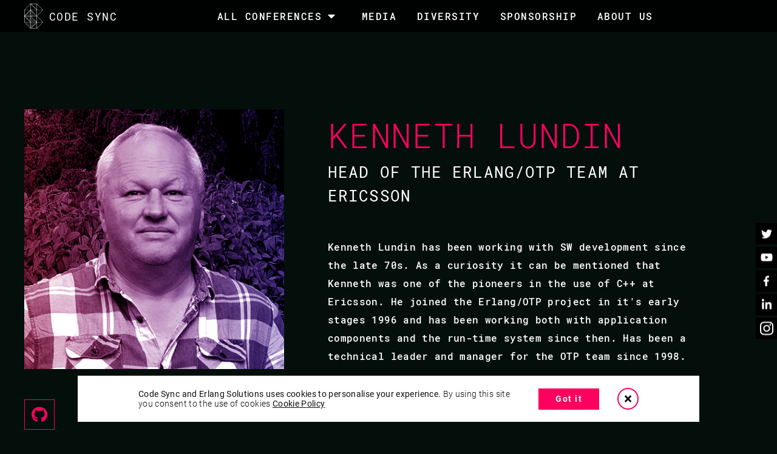

--- FILE ---
content_type: text/html; charset=UTF-8
request_url: https://codesync.global/speaker/kenneth-lundin/
body_size: 13038
content:
<!DOCTYPE html>
<html lang="en" xmlns="http://www.w3.org/1999/xhtml" xmlns:og="http://opengraphprotocol.org/schema/" xmlns:fb="http://www.facebook.com/2008/fbml">
<head >
    <meta name="theme-color" content="#ff005f"/>
    <title>Kenneth Lundin</title>
    <meta name="keywords" content="Conference" />
<meta name="description" content="Head of the Erlang/OTP Team at Ericsson" />
<meta name="robots" content="index, follow" />
<meta property="og:site_name" content="Code Sync" />
<meta property="og:description" content="Head of the Erlang/OTP Team at Ericsson" />
<meta property="og:title" content="Kenneth Lundin" />
<meta property="og:type" content="person" />
<meta http-equiv="Content-Type" content="text/html; charset=utf-8" />
<meta http-equiv="X-Ua-Compatible" content="IE=IE=edge,chrome=1" />
<meta charset="UTF-8" />

    
    
    
    <meta property="og:ttl" content="777600">
    <link rel="manifest" href="/manifest.json"/>
    <meta name="viewport" content="width=device-width, initial-scale=1.0"><link rel="stylesheet" href="/assets/global.73570f4b.css"><link rel="icon" type="image/png" href="/assets/img/favicon.93e85b1c.png"/>
        <
    <link rel="canonical"
          href="http://codesync.global/speaker/kenneth-lundin/"/>
    <meta name="robots"
          content="index, follow"/>
    <meta name="google-site-verification" content="0ADqSE0jcVWTzdaYNiMgTNIuSUUz9by-7zw49rRHOEY"/>
    <script src="https://www.recaptcha.net/recaptcha/api.js" async="async" defer="defer"></script>
    <!-- Google Tag Manager -->
    <script>
        (function (w, d, s, l, i) {
            w[l] = w[l] || [];
            w[l].push({'gtm.start': new Date().getTime(), event: 'gtm.js'});
            var f = d.getElementsByTagName(s)[0],
                j = d.createElement(s),
                dl = l != 'dataLayer' ? '&l=' + l : '';
            j.async = true;
            j.src = 'https://www.googletagmanager.com/gtm.js?id=' + i + dl;
            f.parentNode.insertBefore(j, f);
        })(window, document, 'script', 'dataLayer', 'GTM-WGN5WRJ');
    </script>
    <!-- End Google Tag Manager -->
    <!-- Global site tag (gtag.js) - Google Analytics -->
    <script async="async" src="https://www.googletagmanager.com/gtag/js?id=UA-69493616-5"></script>
    <script>
        if (document.cookie.cookie_status == "deny") {
            window['ga-disable-UA-69493616-5'] = true;
        } else {
            window.dataLayer = window.dataLayer || [];

            function gtag() {
                dataLayer.push(arguments);
            }

            gtag('js', new Date());

            gtag('config', 'UA-69493616-5');
        }
    </script>
    <!-- End Global site tag (gtag.js) - Google Analytics -->
    <script src="https://www.eventbrite.com/static/widgets/eb_widgets.js"></script>
    
</head>
<body>
    <script type="application/ld+json">
    {
      "@context": "http://schema.org",
      "@type": "Person",
      "image": "http://codesync.global/uploads/media/speakers/0001/02/02c5205a7baeab17b4ab7a9bc6df2c77460e4702.png",
      "jobTitle": "Head of the Erlang/OTP Team at Ericsson",
      "name": "Kenneth Lundin",
    }


    </script>
<!-- Google Tag Manager (noscript) -->
<noscript>
    <iframe src="https://www.googletagmanager.com/ns.html?id=GTM-WGN5WRJ" height="0" width="0"
            style="display:none;visibility:hidden"></iframe>
</noscript>
<!-- End Google Tag Manager (noscript) -->
<header class="header calculate-offset">
    <div class="container">
        <div class="logo">
            <a href="/">
                <svg xmlns="http://www.w3.org/2000/svg" width="30.861" height="41" viewBox="0 0 30.861 41">
                    <defs><style>.svg-a{fill:#fff;}</style></defs>
                    <path class="svg-a" d="M11.537,38.01a.253.253,0,1,1-.253-.253h0a.253.253,0,0,1,.253.253Zm.668-1.175a.253.253,0,1,0,.253.253h0a.253.253,0,0,0-.253-.253Zm.922-.922a.253.253,0,1,0,.253.254h0A.253.253,0,0,0,13.128,35.913Zm.921-.922a.253.253,0,1,0,.253.254h0A.253.253,0,0,0,14.049,34.992Zm.922-.922a.253.253,0,1,0,.253.254h0a.253.253,0,0,0-.253-.253Zm.922-.922a.253.253,0,1,0,.253.254h0a.253.253,0,0,0-.253-.253Zm.922-.922a.253.253,0,1,0,.253.254h0a.254.254,0,0,0-.253-.253Zm.922-.922a.253.253,0,1,0,.253.254h0A.253.253,0,0,0,17.736,31.3Zm-6.452,4.61a.253.253,0,1,0,.253.254h0A.253.253,0,0,0,11.284,35.915Zm.922-.922a.253.253,0,1,0,.253.254h0a.253.253,0,0,0-.253-.253Zm.922-.922a.253.253,0,1,0,.253.254h0A.253.253,0,0,0,13.128,34.071Zm.921-.922a.253.253,0,1,0,.253.254h0A.253.253,0,0,0,14.049,33.15Zm.922-.922a.253.253,0,1,0,.253.254h0a.253.253,0,0,0-.253-.253Zm.922-.922a.253.253,0,1,0,.253.254h0a.254.254,0,0,0-.253-.253ZM11.284,34.07a.253.253,0,1,0,.253.254h0A.253.253,0,0,0,11.284,34.07Zm.922-.922a.253.253,0,1,0,.253.254h0a.253.253,0,0,0-.253-.253Zm.922-.922a.253.253,0,1,0,.253.254h0A.253.253,0,0,0,13.128,32.227Zm.921-.922a.253.253,0,1,0,.253.254h0A.253.253,0,0,0,14.049,31.306Zm-2.765.92a.253.253,0,1,0,.253.254h0a.253.253,0,0,0-.253-.253Zm.922-.921a.253.253,0,1,0,.253.254h0A.253.253,0,0,0,12.205,31.3Zm-9.216.509a.253.253,0,1,0-.254-.253.253.253,0,0,0,.254.253Zm.922.922a.253.253,0,1,0-.254-.253.253.253,0,0,0,.254.253Zm.922.415a.253.253,0,1,0,.253.253.253.253,0,0,0-.253-.253h0Zm.922.922a.253.253,0,1,0,.253.253.253.253,0,0,0-.253-.253h0Zm.922.922a.253.253,0,1,0,.253.253.253.253,0,0,0-.253-.253h0Zm.922.922a.253.253,0,1,0,.253.253h0a.253.253,0,0,0-.253-.254h0Zm.922.922a.253.253,0,1,0,.253.254h0a.253.253,0,0,0-.253-.253h0Zm.922.922a.253.253,0,1,0,.253.254h0a.253.253,0,0,0-.253-.253ZM4.832,31.814a.253.253,0,1,0-.254-.253.253.253,0,0,0,.254.253Zm.921.921a.253.253,0,1,0-.254-.253.253.253,0,0,0,.254.253Zm.922.922a.253.253,0,1,0-.254-.253.253.253,0,0,0,.254.253Zm.922.922a.253.253,0,1,0-.254-.253.253.253,0,0,0,.254.253Zm.922.922a.253.253,0,1,0-.254-.253.253.253,0,0,0,.254.253Zm.922.922a.253.253,0,1,0-.254-.253.253.253,0,0,0,.254.253ZM6.676,31.813a.253.253,0,1,0-.254-.253.253.253,0,0,0,.254.253Zm.922.922a.253.253,0,1,0-.254-.253.253.253,0,0,0,.254.253Zm.922.922a.253.253,0,1,0-.254-.253.253.253,0,0,0,.254.253Zm.922.922a.253.253,0,1,0-.254-.253.253.253,0,0,0,.254.253Zm-.92-2.765a.253.253,0,1,0-.254-.253.253.253,0,0,0,.254.253Zm.922.922a.253.253,0,1,0-.254-.253.253.253,0,0,0,.254.253ZM2.99,21.675a.253.253,0,1,0-.254-.253.253.253,0,0,0,.254.253Zm.922.922a.253.253,0,1,0-.254-.253.253.253,0,0,0,.254.253h0Zm.922.415a.253.253,0,1,0,.253.253.253.253,0,0,0-.253-.253h0Zm.922.922a.253.253,0,1,0,.253.253.253.253,0,0,0-.253-.253h0Zm.922.922a.253.253,0,1,0,.253.253.253.253,0,0,0-.253-.253h0Zm.922.922a.253.253,0,1,0,.253.254h0a.253.253,0,0,0-.253-.253Zm.922.922a.253.253,0,1,0,.253.253h0A.253.253,0,0,0,8.52,26.7h0Zm.922.922a.253.253,0,1,0,.253.253.253.253,0,0,0-.253-.253h0Zm-4.61-5.945a.253.253,0,1,0-.254-.253.253.253,0,0,0,.254.253Zm.922.922a.253.253,0,1,0-.254-.253.253.253,0,0,0,.254.253Zm.922.922a.253.253,0,1,0-.254-.253.253.253,0,0,0,.254.253Zm.922.922a.253.253,0,1,0-.254-.253.253.253,0,0,0,.254.253Zm.922.922a.253.253,0,1,0-.254-.253.253.253,0,0,0,.254.253Zm.922.922a.253.253,0,1,0-.254-.254.253.253,0,0,0,.254.254h0ZM6.676,21.675a.253.253,0,1,0-.254-.253.253.253,0,0,0,.254.253ZM7.6,22.6a.253.253,0,1,0-.254-.253A.253.253,0,0,0,7.6,22.6Zm.922.922a.253.253,0,1,0-.254-.253.253.253,0,0,0,.254.253Zm.922.922a.253.253,0,1,0-.254-.253.253.253,0,0,0,.254.253Zm-.92-2.765a.253.253,0,1,0-.254-.253.253.253,0,0,0,.254.253Zm.922.922a.253.253,0,1,0-.254-.253.253.253,0,0,0,.254.253Zm0-9.723a.253.253,0,1,0,.253.254.253.253,0,0,0-.253-.254h0Zm-.922.922a.253.253,0,1,0,.253.254.253.253,0,0,0-.253-.254Zm-.922.922a.253.253,0,1,0,.253.254.253.253,0,0,0-.253-.254h0Zm-.922.922a.253.253,0,1,0,.253.254h0a.253.253,0,0,0-.253-.254h0Zm-.922.921a.253.253,0,1,0,.253.254h0a.253.253,0,0,0-.253-.254Zm-.922.922a.253.253,0,1,0,.253.254h0a.253.253,0,0,0-.253-.254ZM3.91,18.4a.253.253,0,1,0,.253.254h0a.253.253,0,0,0-.253-.254Zm-.922.922a.253.253,0,1,0,.253.254h0a.253.253,0,0,0-.253-.254h0ZM9.44,14.716a.253.253,0,1,0,.253.254h0a.253.253,0,0,0-.253-.254h0Zm-.922.922a.253.253,0,1,0,.253.254.253.253,0,0,0-.253-.254Zm-.922.922a.253.253,0,1,0,.253.254.253.253,0,0,0-.253-.254Zm-.922.922a.253.253,0,1,0,.253.254h0a.253.253,0,0,0-.253-.254h0Zm-.922.921a.253.253,0,1,0,.253.254h0a.253.253,0,0,0-.253-.254Zm-.922.922a.253.253,0,1,0,.253.254h0a.253.253,0,0,0-.253-.254ZM9.44,16.56a.253.253,0,1,0,.253.254h0a.253.253,0,0,0-.253-.254Zm-.922.922a.253.253,0,1,0,.253.254.253.253,0,0,0-.253-.254h0ZM7.6,18.4a.253.253,0,1,0,.253.254A.253.253,0,0,0,7.6,18.4h0Zm-.922.921a.253.253,0,1,0,.253.254h0a.253.253,0,0,0-.253-.254ZM9.44,18.4a.253.253,0,1,0,.253.254h0A.253.253,0,0,0,9.44,18.4Zm-.922.922a.253.253,0,1,0,.253.254.253.253,0,0,0-.253-.254h0Zm9.216.505a.253.253,0,1,0-.253-.253.253.253,0,0,0,.253.253Zm-.922-.922a.253.253,0,1,0-.253-.254h0a.253.253,0,0,0,.253.253Zm-.922-.922a.253.253,0,1,0-.253-.253.253.253,0,0,0,.253.253Zm-.922-.922a.253.253,0,1,0-.253-.254h0a.253.253,0,0,0,.253.254h0Zm-.922-.922a.253.253,0,1,0-.253-.253.253.253,0,0,0,.253.253h0Zm-.922-.922a.253.253,0,1,0-.253-.253.253.253,0,0,0,.253.253h0ZM12.2,14.3a.253.253,0,1,0-.253-.254.253.253,0,0,0,.253.254h0Zm-.922-.922a.253.253,0,1,0-.253-.253.253.253,0,0,0,.253.253Zm4.609,5.945a.253.253,0,1,0,.254.253.253.253,0,0,0-.254-.253ZM14.97,18.4a.253.253,0,1,0,.254.253.253.253,0,0,0-.254-.253h0Zm-.922-.922a.253.253,0,1,0,.254.253.253.253,0,0,0-.254-.253Zm-.922-.922a.253.253,0,1,0,.254.253.253.253,0,0,0-.254-.253h0Zm-.922-.922a.253.253,0,1,0,.254.253.253.253,0,0,0-.254-.253Zm-.922-.922a.253.253,0,1,0,.254.253.253.253,0,0,0-.254-.253Zm2.764,4.608a.253.253,0,1,0,.254.253.253.253,0,0,0-.254-.253Zm-.922-.922a.253.253,0,1,0,.254.253.253.253,0,0,0-.254-.253Zm-.922-.922a.253.253,0,1,0,.254.253.253.253,0,0,0-.254-.253Zm-.922-.922a.253.253,0,1,0,.254.253.253.253,0,0,0-.254-.253h0Zm.92,3.272a.253.253,0,1,0-.253-.253.253.253,0,0,0,.253.253h0Zm-.922-.922a.253.253,0,1,0-.253-.253.253.253,0,0,0,.253.253h0Zm6.452,11.06a.253.253,0,1,0-.253-.254h0a.253.253,0,0,0,.253.253Zm-.922-.922a.253.253,0,1,0-.253-.254h0a.253.253,0,0,0,.253.253Zm-.922-.922a.253.253,0,1,0-.253-.254h0a.253.253,0,0,0,.253.253Zm-.922-.922a.253.253,0,1,0-.253-.253.253.253,0,0,0,.253.253h0Zm-.922-.922a.253.253,0,1,0-.253-.254.253.253,0,0,0,.253.254h0Zm-.922-.922a.253.253,0,1,0-.253-.253.253.253,0,0,0,.253.253h0ZM12.2,24.44a.253.253,0,1,0-.253-.253.253.253,0,0,0,.253.253h0Zm-.922-.922a.253.253,0,1,0-.253-.253.253.253,0,0,0,.253.253h0Zm4.61,5.945a.253.253,0,1,0,.254.253.253.253,0,0,0-.254-.253Zm-.922-.922a.253.253,0,1,0,.254.253.253.253,0,0,0-.254-.253Zm-.922-.922a.253.253,0,1,0,.254.253.253.253,0,0,0-.254-.253Zm-.922-.922a.253.253,0,1,0,.254.253.253.253,0,0,0-.254-.253h0Zm-.922-.922a.253.253,0,1,0,.254.253h0a.253.253,0,0,0-.254-.253Zm-.922-.922a.253.253,0,1,0,.254.253.253.253,0,0,0-.254-.253Zm2.764,4.608a.253.253,0,1,0,.254.253.253.253,0,0,0-.254-.253Zm-.922-.922a.253.253,0,1,0,.254.253.253.253,0,0,0-.254-.253Zm-.922-.922a.253.253,0,1,0,.254.253.253.253,0,0,0-.254-.253Zm-.922-.922a.253.253,0,1,0,.254.253.253.253,0,0,0-.254-.253Zm.92,3.272a.253.253,0,1,0-.253-.254h0a.253.253,0,0,0,.253.254h0Zm-.922-.922a.253.253,0,1,0-.253-.254h0a.253.253,0,0,0,.253.254h0ZM30.8,10.519l-9.98,9.98,9.98,9.98,0,0a.224.224,0,0,1,.035.047l0,.007.007.015.005.02a.216.216,0,0,1,.008.033.31.31,0,0,1,0,.064.213.213,0,0,1-.008.033l-.005.02-.007.015,0,.007a.224.224,0,0,1-.035.047l0,0L20.659,40.934a.225.225,0,0,1-.035.029l-.005,0a.216.216,0,0,1-.034.018l-.008,0-.033.01H20.53L20.5,41H10.362a.227.227,0,0,1-.041,0h-.006a.22.22,0,0,1-.035-.011h-.006l-.024-.012-.006,0-.022-.016,0,0-.013-.012,0,0L.066,30.8a.225.225,0,0,1-.036-.048l-.006-.012A.22.22,0,0,1,0,30.682v0a.224.224,0,0,1,0-.041V10.361a.223.223,0,0,1,0-.034l0-.014a.222.222,0,0,1,.017-.048l.009-.016a.224.224,0,0,1,.03-.04l0-.005L10.2.065l0,0,0,0,.006-.006L10.234.04l.006,0,.015-.009.005,0h0l.008,0,.008,0,.006,0,.03-.009.009,0,.013,0H20.5a.226.226,0,0,1,.039,0h.007A.22.22,0,0,1,20.6.023l.016.008a.223.223,0,0,1,.04.03l.006,0L30.8,10.2l0,0a.222.222,0,0,1,.035.047l0,.008.007.015c0,.007,0,.014.005.02a.2.2,0,0,1,0,.13.2.2,0,0,1-.005.02l-.007.015,0,.008a.222.222,0,0,1-.035.047ZM20.277,31.178,15.59,35.865,10.9,40.553h9.375Zm-4.037,3.4,3.721-3.721H10.586v9.375ZM.764,20.276h9.375V10.9Zm9.375.447H.763L10.138,30.1Zm9.822,9.691-9.375-9.375v9.375ZM9.822,10.585H.447V19.96ZM20.277,20.723H10.9L20.277,30.1Zm-.317-.447L10.585,10.9v9.375ZM10.585,10.137H19.96L10.585.762ZM.447,30.414H9.822L.447,21.04ZM20.277,19.96V10.584H10.9Zm.447-9.823H30.1L20.724.762ZM20.277.446H10.9l9.375,9.375ZM.763,10.137h9.375V.762Zm9.375,20.724H.763l9.375,9.375Zm19.961,0H20.724v9.375Zm0-.447-9.375-9.375v9.375Zm0-19.83H20.724V19.96Z"></path>
                </svg>
                CODE SYNC
            </a>
        </div>
        <nav class="nav color--main">
            <ul class="main-links">
                <li>
                    <div>
                      <a href="/conferences/">All Conferences</a>
                      <svg aria-hidden="true" data-prefix="fas" data-icon="caret-down" class="svg-inline--fa fa-caret-down fa-w-10" xmlns="http://www.w3.org/2000/svg" viewBox="0 0 320 512"><path fill="currentColor" d="M31.3 192h257.3c17.8 0 26.7 21.5 14.1 34.1L174.1 354.8c-7.8 7.8-20.5 7.8-28.3 0L17.2 226.1C4.6 213.5 13.5 192 31.3 192z"/></svg>
                    </div>
                    <ul class="submenu">
                                          </ul>
                </li>
                <li><a href="/media/">MEDIA</a></li>
                                                <li><a href="/opportunity-scheme/">DIVERSITY</a></li>
                                <li><a href="/sponsorship/">SPONSORSHIP</a></li>
                <li><a href="/about-us/">About Us</a></li>
                                </li>
            </ul>
        </nav>
        <div class="hamburger">
            <span></span>
            <span></span>
            <span></span>
        </div>
    </div>
</header>
<ul class="social-sidebar color--main">
            <li>
            <a title="Twitter Social Link" href="https://twitter.com/CodeSyncGlobal" target="_blank"
               rel="noindex nofollow noopener noreferrer">
                <svg aria-hidden="true" data-prefix="fab" data-icon="twitter" class="svg-inline--fa fa-twitter fa-w-16"
                     xmlns="http://www.w3.org/2000/svg" viewBox="0 0 512 512">
                    <path fill="currentColor"
                          d="M459.37 151.716c.325 4.548.325 9.097.325 13.645 0 138.72-105.583 298.558-298.558 298.558-59.452 0-114.68-17.219-161.137-47.106 8.447.974 16.568 1.299 25.34 1.299 49.055 0 94.213-16.568 130.274-44.832-46.132-.975-84.792-31.188-98.112-72.772 6.498.974 12.995 1.624 19.818 1.624 9.421 0 18.843-1.3 27.614-3.573-48.081-9.747-84.143-51.98-84.143-102.985v-1.299c13.969 7.797 30.214 12.67 47.431 13.319-28.264-18.843-46.781-51.005-46.781-87.391 0-19.492 5.197-37.36 14.294-52.954 51.655 63.675 129.3 105.258 216.365 109.807-1.624-7.797-2.599-15.918-2.599-24.04 0-57.828 46.782-104.934 104.934-104.934 30.213 0 57.502 12.67 76.67 33.137 23.715-4.548 46.456-13.32 66.599-25.34-7.798 24.366-24.366 44.833-46.132 57.827 21.117-2.273 41.584-8.122 60.426-16.243-14.292 20.791-32.161 39.308-52.628 54.253z"/>
                </svg>
            </a>
        </li>
        <li>
        <a title="YouTube Social Link" href="https://www.youtube.com/c/code-sync" target="_blank"
           rel="noindex nofollow noopener noreferrer">
            <svg aria-hidden="true" data-prefix="fab" data-icon="youtube" class="svg-inline--fa fa-youtube fa-w-18"
                 xmlns="http://www.w3.org/2000/svg" viewBox="0 0 576 512">
                <path fill="currentColor"
                      d="M549.655 124.083c-6.281-23.65-24.787-42.276-48.284-48.597C458.781 64 288 64 288 64S117.22 64 74.629 75.486c-23.497 6.322-42.003 24.947-48.284 48.597-11.412 42.867-11.412 132.305-11.412 132.305s0 89.438 11.412 132.305c6.281 23.65 24.787 41.5 48.284 47.821C117.22 448 288 448 288 448s170.78 0 213.371-11.486c23.497-6.321 42.003-24.171 48.284-47.821 11.412-42.867 11.412-132.305 11.412-132.305s0-89.438-11.412-132.305zm-317.51 213.508V175.185l142.739 81.205-142.739 81.201z"/>
            </svg>
        </a>
    </li>
    <li>
        <a title="Facebook Social Link" href="https://www.facebook.com/groups/CodeSyncIO/" target="_blank"
           rel="noindex nofollow noopener noreferrer">
            <svg aria-hidden="true" data-prefix="fab" data-icon="facebook-f" class="svg-inline--fa fa-facebook-f fa-w-9"
                 xmlns="http://www.w3.org/2000/svg" viewBox="0 0 264 512">
                <path fill="currentColor"
                      d="M76.7 512V283H0v-91h76.7v-71.7C76.7 42.4 124.3 0 193.8 0c33.3 0 61.9 2.5 70.2 3.6V85h-48.2c-37.8 0-45.1 18-45.1 44.3V192H256l-11.7 91h-73.6v229"/>
            </svg>
        </a>
    </li>
    <li>
        <a title="Linkedin Social Link" href="https://www.linkedin.com/company/code-sync/" target="_blank"
           rel="noindex nofollow noopener noreferrer">
            <svg aria-hidden="true" data-prefix="fab" data-icon="linkedin-in"
                 class="svg-inline--fa fa-linkedin-in fa-w-14" xmlns="http://www.w3.org/2000/svg" viewBox="0 0 448 512">
                <path fill="currentColor"
                      d="M100.3 448H7.4V148.9h92.9V448zM53.8 108.1C24.1 108.1 0 83.5 0 53.8S24.1 0 53.8 0s53.8 24.1 53.8 53.8-24.1 54.3-53.8 54.3zM448 448h-92.7V302.4c0-34.7-.7-79.2-48.3-79.2-48.3 0-55.7 37.7-55.7 76.7V448h-92.8V148.9h89.1v40.8h1.3c12.4-23.5 42.7-48.3 87.9-48.3 94 0 111.3 61.9 111.3 142.3V448h-.1z"/>
            </svg>
        </a>
    </li>
    <li>
        <a title="Instagram Social Link" href="https://www.instagram.com/codesyncglobal/" target="_blank"
           rel="noindex nofollow noopener noreferrer">
            <svg aria-hidden="true" focusable="false" data-prefix="fab" data-icon="instagram"
                 class="svg-inline--fa fa-instagram fa-w-12" role="img" xmlns="http://www.w3.org/2000/svg"
                 viewBox="0 0 448 512">
                <path fill="currentColor"
                      d="M224.1 141c-63.6 0-114.9 51.3-114.9 114.9s51.3 114.9 114.9 114.9S339 319.5 339 255.9 287.7 141 224.1 141zm0 189.6c-41.1 0-74.7-33.5-74.7-74.7s33.5-74.7 74.7-74.7 74.7 33.5 74.7 74.7-33.6 74.7-74.7 74.7zm146.4-194.3c0 14.9-12 26.8-26.8 26.8-14.9 0-26.8-12-26.8-26.8s12-26.8 26.8-26.8 26.8 12 26.8 26.8zm76.1 27.2c-1.7-35.9-9.9-67.7-36.2-93.9-26.2-26.2-58-34.4-93.9-36.2-37-2.1-147.9-2.1-184.9 0-35.8 1.7-67.6 9.9-93.9 36.1s-34.4 58-36.2 93.9c-2.1 37-2.1 147.9 0 184.9 1.7 35.9 9.9 67.7 36.2 93.9s58 34.4 93.9 36.2c37 2.1 147.9 2.1 184.9 0 35.9-1.7 67.7-9.9 93.9-36.2 26.2-26.2 34.4-58 36.2-93.9 2.1-37 2.1-147.8 0-184.8zM398.8 388c-7.8 19.6-22.9 34.7-42.6 42.6-29.5 11.7-99.5 9-132.1 9s-102.7 2.6-132.1-9c-19.6-7.8-34.7-22.9-42.6-42.6-11.7-29.5-9-99.5-9-132.1s-2.6-102.7 9-132.1c7.8-19.6 22.9-34.7 42.6-42.6 29.5-11.7 99.5-9 132.1-9s102.7-2.6 132.1 9c19.6 7.8 34.7 22.9 42.6 42.6 11.7 29.5 9 99.5 9 132.1s2.7 102.7-9 132.1z"></path>
            </svg>
        </a>
    </li>
</ul>
    <main>
        <style>
    .speaker-img::before {
        background-image: -webkit-gradient(linear, left top, right top, from(rgba(255, 0, 95, 0.75)), to(rgba(62, 0, 216, 0.75)));
        background-image: -webkit-linear-gradient(left, rgba(255, 0, 95, 0.75), rgba(62, 0, 216, 0.75));
        background-image: -o-linear-gradient(left, rgba(255, 0, 95, 0.75), rgba(62, 0, 216, 0.75));
        background-image: linear-gradient(to right, rgba(255, 0, 95, 0.75), rgba(62, 0, 216, 0.75));
    }
</style>        <section id="Speaker" class=" bio vp--100 t-vp-50 m-vp-30 section-container">
            <div class="container--small">
                <div class="grid-gap-100">
                    <div class="row mt--70 t-mt-00 t-mb-50 m-mb-00">
                        <div class="col-5 m-col-12 t-mt-40">
                                    <div class="speaker-img">
        <picture>
                        <img class="lazy" data-src="/uploads/media/speakers/0001/02/02c5205a7baeab17b4ab7a9bc6df2c77460e4702.png" alt="Kenneth Lundin">
        </picture>
    </div>
                            <div class="social-buttons">
                                <ul>
                                                                                                                                                                                                                            <li>
                                            <a href="https://github.com/KennethL" target="_blank"
                                               rel="noopener noreferrer">
                                                <svg aria-hidden="true" data-prefix="fab" data-icon="github"
                                                     class="svg-inline--fa fa-github fa-w-16"
                                                     xmlns="http://www.w3.org/2000/svg" viewBox="0 0 496 512">
                                                    <path fill="currentColor"
                                                          d="M165.9 397.4c0 2-2.3 3.6-5.2 3.6-3.3.3-5.6-1.3-5.6-3.6 0-2 2.3-3.6 5.2-3.6 3-.3 5.6 1.3 5.6 3.6zm-31.1-4.5c-.7 2 1.3 4.3 4.3 4.9 2.6 1 5.6 0 6.2-2s-1.3-4.3-4.3-5.2c-2.6-.7-5.5.3-6.2 2.3zm44.2-1.7c-2.9.7-4.9 2.6-4.6 4.9.3 2 2.9 3.3 5.9 2.6 2.9-.7 4.9-2.6 4.6-4.6-.3-1.9-3-3.2-5.9-2.9zM244.8 8C106.1 8 0 113.3 0 252c0 110.9 69.8 205.8 169.5 239.2 12.8 2.3 17.3-5.6 17.3-12.1 0-6.2-.3-40.4-.3-61.4 0 0-70 15-84.7-29.8 0 0-11.4-29.1-27.8-36.6 0 0-22.9-15.7 1.6-15.4 0 0 24.9 2 38.6 25.8 21.9 38.6 58.6 27.5 72.9 20.9 2.3-16 8.8-27.1 16-33.7-55.9-6.2-112.3-14.3-112.3-110.5 0-27.5 7.6-41.3 23.6-58.9-2.6-6.5-11.1-33.3 2.6-67.9 20.9-6.5 69 27 69 27 20-5.6 41.5-8.5 62.8-8.5s42.8 2.9 62.8 8.5c0 0 48.1-33.6 69-27 13.7 34.7 5.2 61.4 2.6 67.9 16 17.7 25.8 31.5 25.8 58.9 0 96.5-58.9 104.2-114.8 110.5 9.2 7.9 17 22.9 17 46.4 0 33.7-.3 75.4-.3 83.6 0 6.5 4.6 14.4 17.3 12.1C428.2 457.8 496 362.9 496 252 496 113.3 383.5 8 244.8 8zM97.2 352.9c-1.3 1-1 3.3.7 5.2 1.6 1.6 3.9 2.3 5.2 1 1.3-1 1-3.3-.7-5.2-1.6-1.6-3.9-2.3-5.2-1zm-10.8-8.1c-.7 1.3.3 2.9 2.3 3.9 1.6 1 3.6.7 4.3-.7.7-1.3-.3-2.9-2.3-3.9-2-.6-3.6-.3-4.3.7zm32.4 35.6c-1.6 1.3-1 4.3 1.3 6.2 2.3 2.3 5.2 2.6 6.5 1 1.3-1.3.7-4.3-1.3-6.2-2.2-2.3-5.2-2.6-6.5-1zm-11.4-14.7c-1.6 1-1.6 3.6 0 5.9 1.6 2.3 4.3 3.3 5.6 2.3 1.6-1.3 1.6-3.9 0-6.2-1.4-2.3-4-3.3-5.6-2z"/>
                                                </svg>
                                            </a>
                                        </li>
                                                                    </ul>
                            </div>
                        </div>
                        <div class="col-7 m-col-12 t-mt-40">
                            <h1 class="heading heading--large color--main activity-name dont-break-out">Kenneth Lundin</h1>
                            <h2 class="heading heading--normal">Head of the Erlang/OTP Team at Ericsson</h2>
                                <div class="paragraph paragraph--robotomono bold mt--20 speaker-description"><p>Kenneth Lundin has been working with SW development since the late 70s. As a curiosity it can be mentioned that Kenneth was one of the pioneers in the use of C++ at Ericsson. He joined the Erlang/OTP project in it&#39;s early stages 1996 and has been working both with application components and the run-time system since then. Has been a technical leader and manager for the OTP team since 1998.</p></div>
                        </div>
                    </div>
                </div>
            </div>
        </section>
                            <section class="m-vp-30 m-pb-00  mb--50 section-container speaker-activity">
                <div class="container--small  pt--50 t-pt-25" style="border-top: 4px solid white">
                    <div class="accordion">
                        <h2 class="heading heading--large activity-name">
                            Past Activities
                            <span class="arrow arrow--down--white"></span>
                        </h2>
                    </div>
                    <div class="grid panel">
                                                
                                    <div class="row mt--50 t-mt-00 ">
    <div class="col-5 t-col-12 conference--box pt--50">
        <div class="heading heading--medium light"
                style="color:#c30000">
                                    Kenneth Lundin<br/>
            Code BEAM Europe 2022
        </div>
        <div class="heading heading--small light"  style="color:#c30000">
                                                                                <span class="mt--20 block">
                        19 May 2022<br/>
                        10.00 - 10.15
                    </span>
                                     
                    </div>
    </div>
    <div class="col-7 t-col-12 pt--50" id="956update-from-the-otp-team">
        <h3 class="heading heading--normal">Update from the OTP Team</h3>
        <div class="desc">
                            <p>Update from the OTP Team.</p>
                    </div>
        <div class="hashtags mt--20">
            <ul>
                            </ul>
        </div>
    </div>
</div>
<div class="row mt--50 btn__row col-7 t-col-12">
    
    <a href="http://codesync.global/conferences/code-beam-sto-2022/"
        class="btn btn--pink btn-arrow"
        style="background-color: #c30000">Back to
        Conference</a>
    </div>
                        
                                    <div class="row mt--50 t-mt-00  pt--50 t-pt-00"  style="border-top: 4px solid #c30000">
    <div class="col-5 t-col-12 conference--box pt--50">
        <div class="heading heading--medium light"
                style="color:#c30000">
                                    Kenneth Lundin /                         Lukas Larsson<br/>
            Code BEAM V Europe 2021
        </div>
        <div class="heading heading--small light"  style="color:#c30000">
                                                                                <span class="mt--20 block">
                        19 May 2021<br/>
                        15.20 - 15.50
                    </span>
                                     
                    </div>
    </div>
    <div class="col-7 t-col-12 pt--50" id="824ask-me-anything-about-otp">
        <h3 class="heading heading--normal">Ask me anything about OTP</h3>
        <div class="desc">
                            <p>Short update from the OTP Team and then you will be able to ask them any question you like about their work.</p>
                    </div>
        <div class="hashtags mt--20">
            <ul>
                            </ul>
        </div>
    </div>
</div>
<div class="row mt--50 btn__row col-7 t-col-12">
    
    <a href="http://codesync.global/conferences/code-beam-sto-2021/"
        class="btn btn--pink btn-arrow"
        style="background-color: #c30000">Back to
        Conference</a>
    </div>
                        
                                    <div class="row mt--50 t-mt-00  pt--50 t-pt-00"  style="border-top: 4px solid #e32dfd">
    <div class="col-5 t-col-12 conference--box pt--50">
        <div class="heading heading--medium light"
                style="color:#e32dfd">
                                    Kenneth Lundin /                         John Högberg<br/>
            Code BEAM America 2021
        </div>
        <div class="heading heading--small light"  style="color:#e32dfd">
                                                                                <span class="mt--20 block">
                        03 Nov 2021<br/>
                        10.05 - 10.30
                    </span>
                                     
                    </div>
    </div>
    <div class="col-7 t-col-12 pt--50" id="905ask-me-anything-about-otp">
        <h3 class="heading heading--normal">Ask me anything about OTP</h3>
        <div class="desc">
                            <p>Short update from the OTP Team and then you will be able to ask them any question you like about their work.</p>
                    </div>
        <div class="hashtags mt--20">
            <ul>
                            </ul>
        </div>
    </div>
</div>
<div class="row mt--50 btn__row col-7 t-col-12">
    
    <a href="http://codesync.global/conferences/code-beam-sf-2021/"
        class="btn btn--pink btn-arrow"
        style="background-color: #e32dfd">Back to
        Conference</a>
    </div>
                        
                                    <div class="row mt--50 t-mt-00  pt--50 t-pt-00"  style="border-top: 4px solid #c30000">
    <div class="col-5 t-col-12 conference--box pt--50">
        <div class="heading heading--medium light"
                style="color:#c30000">
                                    Hans Elias B. Josephsen /                         Maxim	Kharchenko /                         Kresten Krab Thorup /                         Kenneth Lundin /                         Brian Cardarella<br/>
            Code BEAM STO V
        </div>
        <div class="heading heading--small light"  style="color:#c30000">
                                                                                <span class="mt--20 block">
                        11 Sep 2020<br/>
                        16.55 - 17.40
                    </span>
                                     
                    </div>
    </div>
    <div class="col-7 t-col-12 pt--50" id="717panel-discussion-on-erlang-virtual-machines">
        <h3 class="heading heading--normal">Panel Discussion on Erlang Virtual Machines</h3>
        <div class="desc">
                            <p>Whilst the BEAM is the predominant virtual machine used in the Erlang Ecosystem, effort has been put into alternative implementations addressing alternative problems ranging from low powered embedded hardware, paravirtualized implementations, compilation to Web Assembly and ports which run on the JVM. In this panel discussion, we will meet the creators, maintainers and researchers of the BEAM, the LING Erlang on Xen VM, the Lumen WASM implementation and Erjang, running Erlang and Elixir on the JVM. The goal is to compare and contrast these implementations whilst understanding the aspirations, visions, challenges and achievements.&nbsp;&nbsp;&nbsp;</p>

<p><br />
&nbsp;</p>
                    </div>
        <div class="hashtags mt--20">
            <ul>
                            </ul>
        </div>
    </div>
</div>
<div class="row mt--50 btn__row col-7 t-col-12">
    
    <a href="http://codesync.global/conferences/code-beam-sto/"
        class="btn btn--pink btn-arrow"
        style="background-color: #c30000">Back to
        Conference</a>
    </div>
                        
                                    <div class="row mt--50 t-mt-00  pt--50 t-pt-00"  style="border-top: 4px solid #e32dfd">
    <div class="col-5 t-col-12 conference--box pt--50">
        <div class="heading heading--medium light"
                style="color:#e32dfd">
                                    Kenneth Lundin /                         Lukas Larsson<br/>
            Code BEAM V America
        </div>
        <div class="heading heading--small light"  style="color:#e32dfd">
                                                                                <span class="mt--20 block">
                        10 Mar 2021<br/>
                        10.20 - 11.00
                    </span>
                                     
                    </div>
    </div>
    <div class="col-7 t-col-12 pt--50" id="824ask-me-anything-about-otp">
        <h3 class="heading heading--normal">Ask me anything about OTP</h3>
        <div class="desc">
                            <p>Short update from the OTP Team and then you will be able to ask them any question you like about their work.</p>
                    </div>
        <div class="hashtags mt--20">
            <ul>
                            </ul>
        </div>
    </div>
</div>
<div class="row mt--50 btn__row col-7 t-col-12">
    
    <a href="http://codesync.global/conferences/code-beam-v-america-2021/"
        class="btn btn--pink btn-arrow"
        style="background-color: #e32dfd">Back to
        Conference</a>
    </div>
                        
                                    <div class="row mt--50 t-mt-00  pt--50 t-pt-00"  style="border-top: 4px solid #c30000">
    <div class="col-5 t-col-12 conference--box pt--50">
        <div class="heading heading--medium light"
                style="color:#c30000">
                                    Kenneth Lundin<br/>
            Code BEAM STO V
        </div>
        <div class="heading heading--small light"  style="color:#c30000">
                                                                                <span class="mt--20 block">
                        10 Sep 2020<br/>
                        13.55 - 14.10
                    </span>
                                     
                    </div>
    </div>
    <div class="col-7 t-col-12 pt--50" id="689an-update-from-the-otp-team">
        <h3 class="heading heading--normal">An update from the OTP team</h3>
        <div class="desc">
                            <p>Kenneth will give updates on what the OTP team has done in the last few months, what are the projects they&#39;re working on, and what&#39;s going on on the research side.</p>
                    </div>
        <div class="hashtags mt--20">
            <ul>
                            </ul>
        </div>
    </div>
</div>
<div class="row mt--50 btn__row col-7 t-col-12">
    
    <a href="http://codesync.global/conferences/code-beam-sto/"
        class="btn btn--pink btn-arrow"
        style="background-color: #c30000">Back to
        Conference</a>
                <a href="http://codesync.global/media/update-otp-team-cbv20-sept/"
                class="btn btn--white btn-arrow">
                                        VIDEO
                                    </a>
    </div>
                        
                                    <div class="row mt--50 t-mt-00  pt--50 t-pt-00"  style="border-top: 4px solid #c30000">
    <div class="col-5 t-col-12 conference--box pt--50">
        <div class="heading heading--medium light"
                style="color:#c30000">
                                    Kenneth Lundin /                         Ingela Anderton Andin /                         Lukas Larsson<br/>
            Code BEAM STO V
        </div>
        <div class="heading heading--small light"  style="color:#c30000">
                                                                                <span class="mt--20 block">
                        10 Sep 2020<br/>
                        16.45 - 17.25
                    </span>
                                     
                    </div>
    </div>
    <div class="col-7 t-col-12 pt--50" id="743ask-me-anything-about-otp-team">
        <h3 class="heading heading--normal">Ask me anything about OTP Team</h3>
        <div class="desc">
                            <p>Open meeting with OTP Team.&nbsp;Unmute yourself and ask the guest any question about his work you like.&nbsp;</p>
                    </div>
        <div class="hashtags mt--20">
            <ul>
                            </ul>
        </div>
    </div>
</div>
<div class="row mt--50 btn__row col-7 t-col-12">
    
    <a href="http://codesync.global/conferences/code-beam-sto/"
        class="btn btn--pink btn-arrow"
        style="background-color: #c30000">Back to
        Conference</a>
    </div>
                        
                                    <div class="row mt--50 t-mt-00  pt--50 t-pt-00"  style="border-top: 4px solid #4eb913">
    <div class="col-5 t-col-12 conference--box pt--50">
        <div class="heading heading--medium light"
                style="color:#4eb913">
                                    Kenneth Lundin<br/>
            Code BEAM Lite Virtual
        </div>
        <div class="heading heading--small light"  style="color:#4eb913">
                                                                                <span class="mt--20 block">
                        03 Apr 2020<br/>
                        15.35 - 16.00
                    </span>
                                     
                    </div>
    </div>
    <div class="col-7 t-col-12 pt--50" id="689an-update-from-the-otp-team">
        <h3 class="heading heading--normal">An update from the OTP team</h3>
        <div class="desc">
                            <p>Kenneth will give updates on what the OTP team has done in the last few months, what are the projects they&#39;re working on, and what&#39;s going on on the research side.</p>
                    </div>
        <div class="hashtags mt--20">
            <ul>
                            </ul>
        </div>
    </div>
</div>
<div class="row mt--50 btn__row col-7 t-col-12">
    
    <a href="http://codesync.global/conferences/code-beam-lite-virtual/"
        class="btn btn--pink btn-arrow"
        style="background-color: #4eb913">Back to
        Conference</a>
                <a href="http://codesync.global/media/update-otp-team-cbv20-sept/"
                class="btn btn--white btn-arrow">
                                        VIDEO
                                    </a>
    </div>
                        
                                    <div class="row mt--50 t-mt-00  pt--50 t-pt-00"  style="border-top: 4px solid #e32dfd">
    <div class="col-5 t-col-12 conference--box pt--50">
        <div class="heading heading--medium light"
                style="color:#e32dfd">
                                    Kenneth Lundin<br/>
            Code BEAM SF 2020
        </div>
        <div class="heading heading--small light"  style="color:#e32dfd">
                                                                                <span class="mt--20 block">
                        06 Mar 2020<br/>
                        09.50 - 10.05
                    </span>
                                     
                    </div>
    </div>
    <div class="col-7 t-col-12 pt--50" id="624otp-team-update">
        <h3 class="heading heading--normal">OTP Team update</h3>
        <div class="desc">
                            <p>Updates on what the OTP team has done in the last few months, what are the projects they&#39;re working on, and what&#39;s going on on the research side.</p>
                    </div>
        <div class="hashtags mt--20">
            <ul>
                                    <li>
                        <a class="paragraph normal" href="/tags/?search=beam">#BEAM</a>
                    </li>
                            </ul>
        </div>
    </div>
</div>
<div class="row mt--50 btn__row col-7 t-col-12">
    
    <a href="http://codesync.global/conferences/code-beam-sf/"
        class="btn btn--pink btn-arrow"
        style="background-color: #e32dfd">Back to
        Conference</a>
                <a href="http://codesync.global/media/otp-team-update-cbf20/"
                class="btn btn--white btn-arrow">
                                        Video &amp; Slides
                                    </a>
    </div>
                        
                                    <div class="row mt--50 t-mt-00  pt--50 t-pt-00"  style="border-top: 4px solid #c30000">
    <div class="col-5 t-col-12 conference--box pt--50">
        <div class="heading heading--medium light"
                style="color:#c30000">
                                    Kenneth Lundin<br/>
            Code BEAM STO 2019
        </div>
        <div class="heading heading--small light"  style="color:#c30000">
                                                                                <span class="mt--20 block">
                        16 May 2019<br/>
                        10.00 - 10.15
                    </span>
                                     
                    </div>
    </div>
    <div class="col-7 t-col-12 pt--50" id="417otp-team-update">
        <h3 class="heading heading--normal">OTP Team update</h3>
        <div class="desc">
                            <p>Kenneth will give updates on what the OTP team has done in the last few months, what are the projects they&#39;re working on, and what&#39;s going on on the research side.</p>
                    </div>
        <div class="hashtags mt--20">
            <ul>
                            </ul>
        </div>
    </div>
</div>
<div class="row mt--50 btn__row col-7 t-col-12">
    
    <a href="http://codesync.global/conferences/code-beam-sto-2019/"
        class="btn btn--pink btn-arrow"
        style="background-color: #c30000">Back to
        Conference</a>
                <a href="http://codesync.global/media/otp-team-update-may-2019/"
                class="btn btn--white btn-arrow">
                                        Video &amp; slides
                                    </a>
    </div>
                                            </div>
                </div>
            </section>
                            <section class="media section-container section--spaced" id="Media">
                <div class="container--small">
                    <div class="media__title">
                        <h2 class="heading heading--large">Media</h2>
                    </div>
                                                                <div class="media__title">
                            <h3 class="heading heading--big">Videos: <span
                                        class="color--main">3</span></h3>
                        </div>
                        <div id="macy-container2">
                                                            <div class="video__container col-4 t-col-6 m-col-12" data-type="video">
    <a href="http://codesync.global/media/update-otp-team-cbv20-sept/" class="video__stream lazy" style="display:block;"
       data-bg="url('https://i.ytimg.com/vi/i8VZzGpXpS4/hqdefault.jpg')">
        <div class="plyr__play-large">
            <svg viewBox="0 0 18 18" width="100%" height="100%">
                <path d="M15.562 8.1L3.87.225C3.052-.337 2 .225 2 1.125v15.75c0 .9 1.052 1.462 1.87.9L15.563 9.9c.584-.45.584-1.35 0-1.8z"></path>
            </svg>
        </div>
    </a>
    <div class="video__desc">
        <h3 class="heading heading--normal heading--roboto video__title">
            <a href="http://codesync.global/media/update-otp-team-cbv20-sept/"> An update from the OTP team</a>

                            <span>///</span>
                <a class="underline"
                   href="http://codesync.global/speaker/kenneth-lundin/">Kenneth Lundin</a>
                    </h3>
        <div class="hashtags">
            <ul>
                                    <li>
                        <a href="/tags/?search=code-beam-v-2020">#Code BEAM V 2020</a>
                    </li>
                            </ul>
        </div>
        <div class="share">
            <p class="paragraph paragraph--robotomono">SHARE</p>
                            <div class="social-buttons">
                    <ul>
                        <li>
                            <a href="http://www.facebook.com/sharer.php?u=https://www.youtube.com/watch?v=i8VZzGpXpS4"
                               target="_blank" rel="noopener noreferrer">
                                <svg aria-hidden="true" data-prefix="fab" data-icon="facebook-f"
                                     class="svg-inline--fa fa-facebook-f fa-w-9" xmlns="http://www.w3.org/2000/svg"
                                     viewBox="0 0 264 512">
                                    <path fill="currentColor"
                                          d="M76.7 512V283H0v-91h76.7v-71.7C76.7 42.4 124.3 0 193.8 0c33.3 0 61.9 2.5 70.2 3.6V85h-48.2c-37.8 0-45.1 18-45.1 44.3V192H256l-11.7 91h-73.6v229"/>
                                </svg>
                            </a>
                        </li>
                        <li>
                            <a href="https://twitter.com/intent/tweet?text=An update from the OTP team - Kenneth Lundin | Code BEAM V 2020 https://www.youtube.com/watch?v=i8VZzGpXpS4"
                               target="_blank" rel="noopener noreferrer">
                                <svg aria-hidden="true" data-prefix="fab" data-icon="twitter"
                                     class="svg-inline--fa fa-twitter fa-w-16" xmlns="http://www.w3.org/2000/svg"
                                     viewBox="0 0 512 512">
                                    <path fill="currentColor"
                                          d="M459.37 151.716c.325 4.548.325 9.097.325 13.645 0 138.72-105.583 298.558-298.558 298.558-59.452 0-114.68-17.219-161.137-47.106 8.447.974 16.568 1.299 25.34 1.299 49.055 0 94.213-16.568 130.274-44.832-46.132-.975-84.792-31.188-98.112-72.772 6.498.974 12.995 1.624 19.818 1.624 9.421 0 18.843-1.3 27.614-3.573-48.081-9.747-84.143-51.98-84.143-102.985v-1.299c13.969 7.797 30.214 12.67 47.431 13.319-28.264-18.843-46.781-51.005-46.781-87.391 0-19.492 5.197-37.36 14.294-52.954 51.655 63.675 129.3 105.258 216.365 109.807-1.624-7.797-2.599-15.918-2.599-24.04 0-57.828 46.782-104.934 104.934-104.934 30.213 0 57.502 12.67 76.67 33.137 23.715-4.548 46.456-13.32 66.599-25.34-7.798 24.366-24.366 44.833-46.132 57.827 21.117-2.273 41.584-8.122 60.426-16.243-14.292 20.791-32.161 39.308-52.628 54.253z"/>
                                </svg>
                            </a>
                        </li>
                        <li>
                            <a href="https://www.linkedin.com/shareArticle?mini=true&url=https://www.youtube.com/watch?v=i8VZzGpXpS4"
                               target="_blank" rel="noopener noreferrer">
                                <svg aria-hidden="true" data-prefix="fab" data-icon="linkedin-in"
                                     class="svg-inline--fa fa-linkedin-in fa-w-14" xmlns="http://www.w3.org/2000/svg"
                                     viewBox="0 0 448 512">
                                    <path fill="currentColor"
                                          d="M100.3 448H7.4V148.9h92.9V448zM53.8 108.1C24.1 108.1 0 83.5 0 53.8S24.1 0 53.8 0s53.8 24.1 53.8 53.8-24.1 54.3-53.8 54.3zM448 448h-92.7V302.4c0-34.7-.7-79.2-48.3-79.2-48.3 0-55.7 37.7-55.7 76.7V448h-92.8V148.9h89.1v40.8h1.3c12.4-23.5 42.7-48.3 87.9-48.3 94 0 111.3 61.9 111.3 142.3V448h-.1z"/>
                                </svg>
                            </a>
                        </li>
                        <li>
                            <a href="mailto:?subject=An update from the OTP team - Kenneth Lundin | Code BEAM V 2020&body=Take a look at this: https://www.youtube.com/watch?v=i8VZzGpXpS4"
                               target="_blank" rel="noopener noreferrer">
                                <svg aria-hidden="true" data-prefix="fas" data-icon="envelope"
                                     class="svg-inline--fa fa-envelope fa-w-16" xmlns="http://www.w3.org/2000/svg"
                                     viewBox="0 0 512 512">
                                    <path fill="currentColor"
                                          d="M502.3 190.8c3.9-3.1 9.7-.2 9.7 4.7V400c0 26.5-21.5 48-48 48H48c-26.5 0-48-21.5-48-48V195.6c0-5 5.7-7.8 9.7-4.7 22.4 17.4 52.1 39.5 154.1 113.6 21.1 15.4 56.7 47.8 92.2 47.6 35.7.3 72-32.8 92.3-47.6 102-74.1 131.6-96.3 154-113.7zM256 320c23.2.4 56.6-29.2 73.4-41.4 132.7-96.3 142.8-104.7 173.4-128.7 5.8-4.5 9.2-11.5 9.2-18.9v-19c0-26.5-21.5-48-48-48H48C21.5 64 0 85.5 0 112v19c0 7.4 3.4 14.3 9.2 18.9 30.6 23.9 40.7 32.4 173.4 128.7 16.8 12.2 50.2 41.8 73.4 41.4z"/>
                                </svg>
                            </a>
                        </li>
                    </ul>
                </div>
                    </div>
    </div>
</div>                                                            <div class="video__container col-4 t-col-6 m-col-12" data-type="video">
    <a href="http://codesync.global/media/otp-team-update-may-2019/" class="video__stream lazy" style="display:block;"
       data-bg="url('/uploads/media/articles/0001/01/575d6f9beda2f962a3c965fd71a42d3de3046546.png')">
        <div class="plyr__play-large">
            <svg viewBox="0 0 18 18" width="100%" height="100%">
                <path d="M15.562 8.1L3.87.225C3.052-.337 2 .225 2 1.125v15.75c0 .9 1.052 1.462 1.87.9L15.563 9.9c.584-.45.584-1.35 0-1.8z"></path>
            </svg>
        </div>
    </a>
    <div class="video__desc">
        <h3 class="heading heading--normal heading--roboto video__title">
            <a href="http://codesync.global/media/otp-team-update-may-2019/"> OTP team update - May 2019</a>

                            <span>///</span>
                <a class="underline"
                   href="http://codesync.global/speaker/kenneth-lundin/">Kenneth Lundin</a>
                    </h3>
        <div class="hashtags">
            <ul>
                                    <li>
                        <a href="/tags/?search=code-beam-sto-2019">#Code BEAM STO 2019</a>
                    </li>
                            </ul>
        </div>
        <div class="share">
            <p class="paragraph paragraph--robotomono">SHARE</p>
                            <div class="social-buttons">
                    <ul>
                        <li>
                            <a href="http://www.facebook.com/sharer.php?u=https://www.youtube.com/watch?v=yyIAJbT_Jf8"
                               target="_blank" rel="noopener noreferrer">
                                <svg aria-hidden="true" data-prefix="fab" data-icon="facebook-f"
                                     class="svg-inline--fa fa-facebook-f fa-w-9" xmlns="http://www.w3.org/2000/svg"
                                     viewBox="0 0 264 512">
                                    <path fill="currentColor"
                                          d="M76.7 512V283H0v-91h76.7v-71.7C76.7 42.4 124.3 0 193.8 0c33.3 0 61.9 2.5 70.2 3.6V85h-48.2c-37.8 0-45.1 18-45.1 44.3V192H256l-11.7 91h-73.6v229"/>
                                </svg>
                            </a>
                        </li>
                        <li>
                            <a href="https://twitter.com/intent/tweet?text=Kenneth Lundin - OTP team update | Code BEAM STO 19 https://www.youtube.com/watch?v=yyIAJbT_Jf8"
                               target="_blank" rel="noopener noreferrer">
                                <svg aria-hidden="true" data-prefix="fab" data-icon="twitter"
                                     class="svg-inline--fa fa-twitter fa-w-16" xmlns="http://www.w3.org/2000/svg"
                                     viewBox="0 0 512 512">
                                    <path fill="currentColor"
                                          d="M459.37 151.716c.325 4.548.325 9.097.325 13.645 0 138.72-105.583 298.558-298.558 298.558-59.452 0-114.68-17.219-161.137-47.106 8.447.974 16.568 1.299 25.34 1.299 49.055 0 94.213-16.568 130.274-44.832-46.132-.975-84.792-31.188-98.112-72.772 6.498.974 12.995 1.624 19.818 1.624 9.421 0 18.843-1.3 27.614-3.573-48.081-9.747-84.143-51.98-84.143-102.985v-1.299c13.969 7.797 30.214 12.67 47.431 13.319-28.264-18.843-46.781-51.005-46.781-87.391 0-19.492 5.197-37.36 14.294-52.954 51.655 63.675 129.3 105.258 216.365 109.807-1.624-7.797-2.599-15.918-2.599-24.04 0-57.828 46.782-104.934 104.934-104.934 30.213 0 57.502 12.67 76.67 33.137 23.715-4.548 46.456-13.32 66.599-25.34-7.798 24.366-24.366 44.833-46.132 57.827 21.117-2.273 41.584-8.122 60.426-16.243-14.292 20.791-32.161 39.308-52.628 54.253z"/>
                                </svg>
                            </a>
                        </li>
                        <li>
                            <a href="https://www.linkedin.com/shareArticle?mini=true&url=https://www.youtube.com/watch?v=yyIAJbT_Jf8"
                               target="_blank" rel="noopener noreferrer">
                                <svg aria-hidden="true" data-prefix="fab" data-icon="linkedin-in"
                                     class="svg-inline--fa fa-linkedin-in fa-w-14" xmlns="http://www.w3.org/2000/svg"
                                     viewBox="0 0 448 512">
                                    <path fill="currentColor"
                                          d="M100.3 448H7.4V148.9h92.9V448zM53.8 108.1C24.1 108.1 0 83.5 0 53.8S24.1 0 53.8 0s53.8 24.1 53.8 53.8-24.1 54.3-53.8 54.3zM448 448h-92.7V302.4c0-34.7-.7-79.2-48.3-79.2-48.3 0-55.7 37.7-55.7 76.7V448h-92.8V148.9h89.1v40.8h1.3c12.4-23.5 42.7-48.3 87.9-48.3 94 0 111.3 61.9 111.3 142.3V448h-.1z"/>
                                </svg>
                            </a>
                        </li>
                        <li>
                            <a href="mailto:?subject=Kenneth Lundin - OTP team update | Code BEAM STO 19&body=Take a look at this: https://www.youtube.com/watch?v=yyIAJbT_Jf8"
                               target="_blank" rel="noopener noreferrer">
                                <svg aria-hidden="true" data-prefix="fas" data-icon="envelope"
                                     class="svg-inline--fa fa-envelope fa-w-16" xmlns="http://www.w3.org/2000/svg"
                                     viewBox="0 0 512 512">
                                    <path fill="currentColor"
                                          d="M502.3 190.8c3.9-3.1 9.7-.2 9.7 4.7V400c0 26.5-21.5 48-48 48H48c-26.5 0-48-21.5-48-48V195.6c0-5 5.7-7.8 9.7-4.7 22.4 17.4 52.1 39.5 154.1 113.6 21.1 15.4 56.7 47.8 92.2 47.6 35.7.3 72-32.8 92.3-47.6 102-74.1 131.6-96.3 154-113.7zM256 320c23.2.4 56.6-29.2 73.4-41.4 132.7-96.3 142.8-104.7 173.4-128.7 5.8-4.5 9.2-11.5 9.2-18.9v-19c0-26.5-21.5-48-48-48H48C21.5 64 0 85.5 0 112v19c0 7.4 3.4 14.3 9.2 18.9 30.6 23.9 40.7 32.4 173.4 128.7 16.8 12.2 50.2 41.8 73.4 41.4z"/>
                                </svg>
                            </a>
                        </li>
                    </ul>
                </div>
                    </div>
    </div>
</div>                                                            <div class="video__container col-4 t-col-6 m-col-12" data-type="video">
    <a href="http://codesync.global/media/https-youtu-be-5t9aqvgnk6c/" class="video__stream lazy" style="display:block;"
       data-bg="url('https://i.ytimg.com/vi/5T9aqVGNK6c/hqdefault.jpg')">
        <div class="plyr__play-large">
            <svg viewBox="0 0 18 18" width="100%" height="100%">
                <path d="M15.562 8.1L3.87.225C3.052-.337 2 .225 2 1.125v15.75c0 .9 1.052 1.462 1.87.9L15.563 9.9c.584-.45.584-1.35 0-1.8z"></path>
            </svg>
        </div>
    </a>
    <div class="video__desc">
        <h3 class="heading heading--normal heading--roboto video__title">
            <a href="http://codesync.global/media/https-youtu-be-5t9aqvgnk6c/"> News from the OTP team - Code BEAM STO 2018</a>

                            <span>///</span>
                <a class="underline"
                   href="http://codesync.global/speaker/kenneth-lundin/">Kenneth Lundin</a>
                    </h3>
        <div class="hashtags">
            <ul>
                                    <li>
                        <a href="/tags/?search=beam">#BEAM</a>
                    </li>
                                    <li>
                        <a href="/tags/?search=codebeamsto2018">#Code BEAM STO 2018</a>
                    </li>
                            </ul>
        </div>
        <div class="share">
            <p class="paragraph paragraph--robotomono">SHARE</p>
                            <div class="social-buttons">
                    <ul>
                        <li>
                            <a href="http://www.facebook.com/sharer.php?u=https://www.youtube.com/watch?v=5T9aqVGNK6c"
                               target="_blank" rel="noopener noreferrer">
                                <svg aria-hidden="true" data-prefix="fab" data-icon="facebook-f"
                                     class="svg-inline--fa fa-facebook-f fa-w-9" xmlns="http://www.w3.org/2000/svg"
                                     viewBox="0 0 264 512">
                                    <path fill="currentColor"
                                          d="M76.7 512V283H0v-91h76.7v-71.7C76.7 42.4 124.3 0 193.8 0c33.3 0 61.9 2.5 70.2 3.6V85h-48.2c-37.8 0-45.1 18-45.1 44.3V192H256l-11.7 91h-73.6v229"/>
                                </svg>
                            </a>
                        </li>
                        <li>
                            <a href="https://twitter.com/intent/tweet?text=Kenneth Lundin - News from the OTP team -Code Beam STO https://www.youtube.com/watch?v=5T9aqVGNK6c"
                               target="_blank" rel="noopener noreferrer">
                                <svg aria-hidden="true" data-prefix="fab" data-icon="twitter"
                                     class="svg-inline--fa fa-twitter fa-w-16" xmlns="http://www.w3.org/2000/svg"
                                     viewBox="0 0 512 512">
                                    <path fill="currentColor"
                                          d="M459.37 151.716c.325 4.548.325 9.097.325 13.645 0 138.72-105.583 298.558-298.558 298.558-59.452 0-114.68-17.219-161.137-47.106 8.447.974 16.568 1.299 25.34 1.299 49.055 0 94.213-16.568 130.274-44.832-46.132-.975-84.792-31.188-98.112-72.772 6.498.974 12.995 1.624 19.818 1.624 9.421 0 18.843-1.3 27.614-3.573-48.081-9.747-84.143-51.98-84.143-102.985v-1.299c13.969 7.797 30.214 12.67 47.431 13.319-28.264-18.843-46.781-51.005-46.781-87.391 0-19.492 5.197-37.36 14.294-52.954 51.655 63.675 129.3 105.258 216.365 109.807-1.624-7.797-2.599-15.918-2.599-24.04 0-57.828 46.782-104.934 104.934-104.934 30.213 0 57.502 12.67 76.67 33.137 23.715-4.548 46.456-13.32 66.599-25.34-7.798 24.366-24.366 44.833-46.132 57.827 21.117-2.273 41.584-8.122 60.426-16.243-14.292 20.791-32.161 39.308-52.628 54.253z"/>
                                </svg>
                            </a>
                        </li>
                        <li>
                            <a href="https://www.linkedin.com/shareArticle?mini=true&url=https://www.youtube.com/watch?v=5T9aqVGNK6c"
                               target="_blank" rel="noopener noreferrer">
                                <svg aria-hidden="true" data-prefix="fab" data-icon="linkedin-in"
                                     class="svg-inline--fa fa-linkedin-in fa-w-14" xmlns="http://www.w3.org/2000/svg"
                                     viewBox="0 0 448 512">
                                    <path fill="currentColor"
                                          d="M100.3 448H7.4V148.9h92.9V448zM53.8 108.1C24.1 108.1 0 83.5 0 53.8S24.1 0 53.8 0s53.8 24.1 53.8 53.8-24.1 54.3-53.8 54.3zM448 448h-92.7V302.4c0-34.7-.7-79.2-48.3-79.2-48.3 0-55.7 37.7-55.7 76.7V448h-92.8V148.9h89.1v40.8h1.3c12.4-23.5 42.7-48.3 87.9-48.3 94 0 111.3 61.9 111.3 142.3V448h-.1z"/>
                                </svg>
                            </a>
                        </li>
                        <li>
                            <a href="mailto:?subject=Kenneth Lundin - News from the OTP team -Code Beam STO&body=Take a look at this: https://www.youtube.com/watch?v=5T9aqVGNK6c"
                               target="_blank" rel="noopener noreferrer">
                                <svg aria-hidden="true" data-prefix="fas" data-icon="envelope"
                                     class="svg-inline--fa fa-envelope fa-w-16" xmlns="http://www.w3.org/2000/svg"
                                     viewBox="0 0 512 512">
                                    <path fill="currentColor"
                                          d="M502.3 190.8c3.9-3.1 9.7-.2 9.7 4.7V400c0 26.5-21.5 48-48 48H48c-26.5 0-48-21.5-48-48V195.6c0-5 5.7-7.8 9.7-4.7 22.4 17.4 52.1 39.5 154.1 113.6 21.1 15.4 56.7 47.8 92.2 47.6 35.7.3 72-32.8 92.3-47.6 102-74.1 131.6-96.3 154-113.7zM256 320c23.2.4 56.6-29.2 73.4-41.4 132.7-96.3 142.8-104.7 173.4-128.7 5.8-4.5 9.2-11.5 9.2-18.9v-19c0-26.5-21.5-48-48-48H48C21.5 64 0 85.5 0 112v19c0 7.4 3.4 14.3 9.2 18.9 30.6 23.9 40.7 32.4 173.4 128.7 16.8 12.2 50.2 41.8 73.4 41.4z"/>
                                </svg>
                            </a>
                        </li>
                    </ul>
                </div>
                    </div>
    </div>
</div>                                                    </div>
                                    </div>
            </section>
            </main>
<footer class="footer" id="Footer">
	<div class="section-container">
		<div class="container--small">
			<div class="logo">
				<a href="#">
					<svg xmlns="http://www.w3.org/2000/svg" width="30.861" height="41" viewBox="0 0 30.861 41">
    <defs><style>.svg-a{fill:#fff;}</style></defs>
    <path class="svg-a" d="M11.537,38.01a.253.253,0,1,1-.253-.253h0a.253.253,0,0,1,.253.253Zm.668-1.175a.253.253,0,1,0,.253.253h0a.253.253,0,0,0-.253-.253Zm.922-.922a.253.253,0,1,0,.253.254h0A.253.253,0,0,0,13.128,35.913Zm.921-.922a.253.253,0,1,0,.253.254h0A.253.253,0,0,0,14.049,34.992Zm.922-.922a.253.253,0,1,0,.253.254h0a.253.253,0,0,0-.253-.253Zm.922-.922a.253.253,0,1,0,.253.254h0a.253.253,0,0,0-.253-.253Zm.922-.922a.253.253,0,1,0,.253.254h0a.254.254,0,0,0-.253-.253Zm.922-.922a.253.253,0,1,0,.253.254h0A.253.253,0,0,0,17.736,31.3Zm-6.452,4.61a.253.253,0,1,0,.253.254h0A.253.253,0,0,0,11.284,35.915Zm.922-.922a.253.253,0,1,0,.253.254h0a.253.253,0,0,0-.253-.253Zm.922-.922a.253.253,0,1,0,.253.254h0A.253.253,0,0,0,13.128,34.071Zm.921-.922a.253.253,0,1,0,.253.254h0A.253.253,0,0,0,14.049,33.15Zm.922-.922a.253.253,0,1,0,.253.254h0a.253.253,0,0,0-.253-.253Zm.922-.922a.253.253,0,1,0,.253.254h0a.254.254,0,0,0-.253-.253ZM11.284,34.07a.253.253,0,1,0,.253.254h0A.253.253,0,0,0,11.284,34.07Zm.922-.922a.253.253,0,1,0,.253.254h0a.253.253,0,0,0-.253-.253Zm.922-.922a.253.253,0,1,0,.253.254h0A.253.253,0,0,0,13.128,32.227Zm.921-.922a.253.253,0,1,0,.253.254h0A.253.253,0,0,0,14.049,31.306Zm-2.765.92a.253.253,0,1,0,.253.254h0a.253.253,0,0,0-.253-.253Zm.922-.921a.253.253,0,1,0,.253.254h0A.253.253,0,0,0,12.205,31.3Zm-9.216.509a.253.253,0,1,0-.254-.253.253.253,0,0,0,.254.253Zm.922.922a.253.253,0,1,0-.254-.253.253.253,0,0,0,.254.253Zm.922.415a.253.253,0,1,0,.253.253.253.253,0,0,0-.253-.253h0Zm.922.922a.253.253,0,1,0,.253.253.253.253,0,0,0-.253-.253h0Zm.922.922a.253.253,0,1,0,.253.253.253.253,0,0,0-.253-.253h0Zm.922.922a.253.253,0,1,0,.253.253h0a.253.253,0,0,0-.253-.254h0Zm.922.922a.253.253,0,1,0,.253.254h0a.253.253,0,0,0-.253-.253h0Zm.922.922a.253.253,0,1,0,.253.254h0a.253.253,0,0,0-.253-.253ZM4.832,31.814a.253.253,0,1,0-.254-.253.253.253,0,0,0,.254.253Zm.921.921a.253.253,0,1,0-.254-.253.253.253,0,0,0,.254.253Zm.922.922a.253.253,0,1,0-.254-.253.253.253,0,0,0,.254.253Zm.922.922a.253.253,0,1,0-.254-.253.253.253,0,0,0,.254.253Zm.922.922a.253.253,0,1,0-.254-.253.253.253,0,0,0,.254.253Zm.922.922a.253.253,0,1,0-.254-.253.253.253,0,0,0,.254.253ZM6.676,31.813a.253.253,0,1,0-.254-.253.253.253,0,0,0,.254.253Zm.922.922a.253.253,0,1,0-.254-.253.253.253,0,0,0,.254.253Zm.922.922a.253.253,0,1,0-.254-.253.253.253,0,0,0,.254.253Zm.922.922a.253.253,0,1,0-.254-.253.253.253,0,0,0,.254.253Zm-.92-2.765a.253.253,0,1,0-.254-.253.253.253,0,0,0,.254.253Zm.922.922a.253.253,0,1,0-.254-.253.253.253,0,0,0,.254.253ZM2.99,21.675a.253.253,0,1,0-.254-.253.253.253,0,0,0,.254.253Zm.922.922a.253.253,0,1,0-.254-.253.253.253,0,0,0,.254.253h0Zm.922.415a.253.253,0,1,0,.253.253.253.253,0,0,0-.253-.253h0Zm.922.922a.253.253,0,1,0,.253.253.253.253,0,0,0-.253-.253h0Zm.922.922a.253.253,0,1,0,.253.253.253.253,0,0,0-.253-.253h0Zm.922.922a.253.253,0,1,0,.253.254h0a.253.253,0,0,0-.253-.253Zm.922.922a.253.253,0,1,0,.253.253h0A.253.253,0,0,0,8.52,26.7h0Zm.922.922a.253.253,0,1,0,.253.253.253.253,0,0,0-.253-.253h0Zm-4.61-5.945a.253.253,0,1,0-.254-.253.253.253,0,0,0,.254.253Zm.922.922a.253.253,0,1,0-.254-.253.253.253,0,0,0,.254.253Zm.922.922a.253.253,0,1,0-.254-.253.253.253,0,0,0,.254.253Zm.922.922a.253.253,0,1,0-.254-.253.253.253,0,0,0,.254.253Zm.922.922a.253.253,0,1,0-.254-.253.253.253,0,0,0,.254.253Zm.922.922a.253.253,0,1,0-.254-.254.253.253,0,0,0,.254.254h0ZM6.676,21.675a.253.253,0,1,0-.254-.253.253.253,0,0,0,.254.253ZM7.6,22.6a.253.253,0,1,0-.254-.253A.253.253,0,0,0,7.6,22.6Zm.922.922a.253.253,0,1,0-.254-.253.253.253,0,0,0,.254.253Zm.922.922a.253.253,0,1,0-.254-.253.253.253,0,0,0,.254.253Zm-.92-2.765a.253.253,0,1,0-.254-.253.253.253,0,0,0,.254.253Zm.922.922a.253.253,0,1,0-.254-.253.253.253,0,0,0,.254.253Zm0-9.723a.253.253,0,1,0,.253.254.253.253,0,0,0-.253-.254h0Zm-.922.922a.253.253,0,1,0,.253.254.253.253,0,0,0-.253-.254Zm-.922.922a.253.253,0,1,0,.253.254.253.253,0,0,0-.253-.254h0Zm-.922.922a.253.253,0,1,0,.253.254h0a.253.253,0,0,0-.253-.254h0Zm-.922.921a.253.253,0,1,0,.253.254h0a.253.253,0,0,0-.253-.254Zm-.922.922a.253.253,0,1,0,.253.254h0a.253.253,0,0,0-.253-.254ZM3.91,18.4a.253.253,0,1,0,.253.254h0a.253.253,0,0,0-.253-.254Zm-.922.922a.253.253,0,1,0,.253.254h0a.253.253,0,0,0-.253-.254h0ZM9.44,14.716a.253.253,0,1,0,.253.254h0a.253.253,0,0,0-.253-.254h0Zm-.922.922a.253.253,0,1,0,.253.254.253.253,0,0,0-.253-.254Zm-.922.922a.253.253,0,1,0,.253.254.253.253,0,0,0-.253-.254Zm-.922.922a.253.253,0,1,0,.253.254h0a.253.253,0,0,0-.253-.254h0Zm-.922.921a.253.253,0,1,0,.253.254h0a.253.253,0,0,0-.253-.254Zm-.922.922a.253.253,0,1,0,.253.254h0a.253.253,0,0,0-.253-.254ZM9.44,16.56a.253.253,0,1,0,.253.254h0a.253.253,0,0,0-.253-.254Zm-.922.922a.253.253,0,1,0,.253.254.253.253,0,0,0-.253-.254h0ZM7.6,18.4a.253.253,0,1,0,.253.254A.253.253,0,0,0,7.6,18.4h0Zm-.922.921a.253.253,0,1,0,.253.254h0a.253.253,0,0,0-.253-.254ZM9.44,18.4a.253.253,0,1,0,.253.254h0A.253.253,0,0,0,9.44,18.4Zm-.922.922a.253.253,0,1,0,.253.254.253.253,0,0,0-.253-.254h0Zm9.216.505a.253.253,0,1,0-.253-.253.253.253,0,0,0,.253.253Zm-.922-.922a.253.253,0,1,0-.253-.254h0a.253.253,0,0,0,.253.253Zm-.922-.922a.253.253,0,1,0-.253-.253.253.253,0,0,0,.253.253Zm-.922-.922a.253.253,0,1,0-.253-.254h0a.253.253,0,0,0,.253.254h0Zm-.922-.922a.253.253,0,1,0-.253-.253.253.253,0,0,0,.253.253h0Zm-.922-.922a.253.253,0,1,0-.253-.253.253.253,0,0,0,.253.253h0ZM12.2,14.3a.253.253,0,1,0-.253-.254.253.253,0,0,0,.253.254h0Zm-.922-.922a.253.253,0,1,0-.253-.253.253.253,0,0,0,.253.253Zm4.609,5.945a.253.253,0,1,0,.254.253.253.253,0,0,0-.254-.253ZM14.97,18.4a.253.253,0,1,0,.254.253.253.253,0,0,0-.254-.253h0Zm-.922-.922a.253.253,0,1,0,.254.253.253.253,0,0,0-.254-.253Zm-.922-.922a.253.253,0,1,0,.254.253.253.253,0,0,0-.254-.253h0Zm-.922-.922a.253.253,0,1,0,.254.253.253.253,0,0,0-.254-.253Zm-.922-.922a.253.253,0,1,0,.254.253.253.253,0,0,0-.254-.253Zm2.764,4.608a.253.253,0,1,0,.254.253.253.253,0,0,0-.254-.253Zm-.922-.922a.253.253,0,1,0,.254.253.253.253,0,0,0-.254-.253Zm-.922-.922a.253.253,0,1,0,.254.253.253.253,0,0,0-.254-.253Zm-.922-.922a.253.253,0,1,0,.254.253.253.253,0,0,0-.254-.253h0Zm.92,3.272a.253.253,0,1,0-.253-.253.253.253,0,0,0,.253.253h0Zm-.922-.922a.253.253,0,1,0-.253-.253.253.253,0,0,0,.253.253h0Zm6.452,11.06a.253.253,0,1,0-.253-.254h0a.253.253,0,0,0,.253.253Zm-.922-.922a.253.253,0,1,0-.253-.254h0a.253.253,0,0,0,.253.253Zm-.922-.922a.253.253,0,1,0-.253-.254h0a.253.253,0,0,0,.253.253Zm-.922-.922a.253.253,0,1,0-.253-.253.253.253,0,0,0,.253.253h0Zm-.922-.922a.253.253,0,1,0-.253-.254.253.253,0,0,0,.253.254h0Zm-.922-.922a.253.253,0,1,0-.253-.253.253.253,0,0,0,.253.253h0ZM12.2,24.44a.253.253,0,1,0-.253-.253.253.253,0,0,0,.253.253h0Zm-.922-.922a.253.253,0,1,0-.253-.253.253.253,0,0,0,.253.253h0Zm4.61,5.945a.253.253,0,1,0,.254.253.253.253,0,0,0-.254-.253Zm-.922-.922a.253.253,0,1,0,.254.253.253.253,0,0,0-.254-.253Zm-.922-.922a.253.253,0,1,0,.254.253.253.253,0,0,0-.254-.253Zm-.922-.922a.253.253,0,1,0,.254.253.253.253,0,0,0-.254-.253h0Zm-.922-.922a.253.253,0,1,0,.254.253h0a.253.253,0,0,0-.254-.253Zm-.922-.922a.253.253,0,1,0,.254.253.253.253,0,0,0-.254-.253Zm2.764,4.608a.253.253,0,1,0,.254.253.253.253,0,0,0-.254-.253Zm-.922-.922a.253.253,0,1,0,.254.253.253.253,0,0,0-.254-.253Zm-.922-.922a.253.253,0,1,0,.254.253.253.253,0,0,0-.254-.253Zm-.922-.922a.253.253,0,1,0,.254.253.253.253,0,0,0-.254-.253Zm.92,3.272a.253.253,0,1,0-.253-.254h0a.253.253,0,0,0,.253.254h0Zm-.922-.922a.253.253,0,1,0-.253-.254h0a.253.253,0,0,0,.253.254h0ZM30.8,10.519l-9.98,9.98,9.98,9.98,0,0a.224.224,0,0,1,.035.047l0,.007.007.015.005.02a.216.216,0,0,1,.008.033.31.31,0,0,1,0,.064.213.213,0,0,1-.008.033l-.005.02-.007.015,0,.007a.224.224,0,0,1-.035.047l0,0L20.659,40.934a.225.225,0,0,1-.035.029l-.005,0a.216.216,0,0,1-.034.018l-.008,0-.033.01H20.53L20.5,41H10.362a.227.227,0,0,1-.041,0h-.006a.22.22,0,0,1-.035-.011h-.006l-.024-.012-.006,0-.022-.016,0,0-.013-.012,0,0L.066,30.8a.225.225,0,0,1-.036-.048l-.006-.012A.22.22,0,0,1,0,30.682v0a.224.224,0,0,1,0-.041V10.361a.223.223,0,0,1,0-.034l0-.014a.222.222,0,0,1,.017-.048l.009-.016a.224.224,0,0,1,.03-.04l0-.005L10.2.065l0,0,0,0,.006-.006L10.234.04l.006,0,.015-.009.005,0h0l.008,0,.008,0,.006,0,.03-.009.009,0,.013,0H20.5a.226.226,0,0,1,.039,0h.007A.22.22,0,0,1,20.6.023l.016.008a.223.223,0,0,1,.04.03l.006,0L30.8,10.2l0,0a.222.222,0,0,1,.035.047l0,.008.007.015c0,.007,0,.014.005.02a.2.2,0,0,1,0,.13.2.2,0,0,1-.005.02l-.007.015,0,.008a.222.222,0,0,1-.035.047ZM20.277,31.178,15.59,35.865,10.9,40.553h9.375Zm-4.037,3.4,3.721-3.721H10.586v9.375ZM.764,20.276h9.375V10.9Zm9.375.447H.763L10.138,30.1Zm9.822,9.691-9.375-9.375v9.375ZM9.822,10.585H.447V19.96ZM20.277,20.723H10.9L20.277,30.1Zm-.317-.447L10.585,10.9v9.375ZM10.585,10.137H19.96L10.585.762ZM.447,30.414H9.822L.447,21.04ZM20.277,19.96V10.584H10.9Zm.447-9.823H30.1L20.724.762ZM20.277.446H10.9l9.375,9.375ZM.763,10.137h9.375V.762Zm9.375,20.724H.763l9.375,9.375Zm19.961,0H20.724v9.375Zm0-.447-9.375-9.375v9.375Zm0-19.83H20.724V19.96Z"/>
</svg>					CODE SYNC
				</a>
			</div>
			<div class="top">
				<div class="contact">
					<p class="highlight">
						<a class="lower" href="mailto:info@codesync.global">info@codesync.global</a><br/>
						<a class="lower" href="tel:+44 7984 619 403">+44 7984 619 403</a>
					</p>
					<br/>
					<p>
						THE LOOM
						<br/>
						14 GOWER'S WALK
						<br/>
						E1 8PY LONDON
						<br/>
						UNITED KINGDOM
					</p>
				</div>
				<div class="menu">
					<ul>
						<li>
							<a href="/conferences/">ALL CONFERENCES</a>
						</li>
											</ul>
				</div>
				<div class="menu bold color--main">
					<ul>
						<li>
							<a href="/media/">MEDIA</a>
						</li>
													<li>
								<a href="/opportunity-scheme/">DIVERSITY</a>
							</li>
												<li>
							<a href="/sponsorship/">SPONSORSHIP</a>
						</li>
						<li>
							<a href="/about-us/">ABOUT US</a>
						</li>
						<li>
							<a href="/about-us/#Conduct">CODE OF CONDUCT</a>
						</li>
					</ul>
				</div>
				<div class="social">
				<!--	<p class="bold">SIGN UP AND LEARN</p>

					<form name="footer_newsletter" method="post" action="/footer_newsletter_action/" class="newsletter">

<div class="color--main heading error">
    
    
    </div>
<div class="form__flexbox">
    <label class="field-placeholder required" for="footer_newsletter_email">Email</label>
    <input type="email" id="footer_newsletter_email" name="footer_newsletter[email]" required="required" class="form-element" placeholder="Type your email to subscribe" />
    <button type="submit" class="btn triangle-left-full-pink" aria-label="Submit Newsletter"></button>
</div>

<div class="input--checkbox">
    <div class="color--main heading error"></div>
    <input type="checkbox" id="footer_newsletter_optIn" name="footer_newsletter[optIn]" required="required" value="1" />
    <label class="newsletter-footer required" for="footer_newsletter_optIn">Yes, I would like to receive email communications from Code Sync</label>
</div>

</form>
					<div class="paragraph paragraph--tiny mt--20">
						Code Sync and Erlang Solutions care about your data and privacy. By submitting this form you agree that your data will be processed according to our <a class="link" href="https://codesync.global/privacy_policy/">Privacy Policy</a>. Update your email preferences
						<a class="link" href="codesync.global" title="Disclaimer Link" target="_blank" rel="noindex nofollow noopener noreferrer">Update your email preferences</a>
					</div> -->
					<ul
						class="social__list">
												<li>
							<a title="Twitter Social Link" href="https://twitter.com/CodeSyncGlobal" target="_blank" rel="noindex nofollow noopener noreferrer">
								<svg aria-hidden="true" data-prefix="fab" data-icon="twitter" class="svg-inline--fa fa-twitter fa-w-16" xmlns="http://www.w3.org/2000/svg" viewbox="0 0 512 512"><path fill="#FF005F" d="M459.37 151.716c.325 4.548.325 9.097.325 13.645 0 138.72-105.583 298.558-298.558 298.558-59.452 0-114.68-17.219-161.137-47.106 8.447.974 16.568 1.299 25.34 1.299 49.055 0 94.213-16.568 130.274-44.832-46.132-.975-84.792-31.188-98.112-72.772 6.498.974 12.995 1.624 19.818 1.624 9.421 0 18.843-1.3 27.614-3.573-48.081-9.747-84.143-51.98-84.143-102.985v-1.299c13.969 7.797 30.214 12.67 47.431 13.319-28.264-18.843-46.781-51.005-46.781-87.391 0-19.492 5.197-37.36 14.294-52.954 51.655 63.675 129.3 105.258 216.365 109.807-1.624-7.797-2.599-15.918-2.599-24.04 0-57.828 46.782-104.934 104.934-104.934 30.213 0 57.502 12.67 76.67 33.137 23.715-4.548 46.456-13.32 66.599-25.34-7.798 24.366-24.366 44.833-46.132 57.827 21.117-2.273 41.584-8.122 60.426-16.243-14.292 20.791-32.161 39.308-52.628 54.253z"/></svg>
							</a>
						</li>
												<li>
							<a title="Twitter Social Link" href="https://twitter.com/CodeBEAMio" target="_blank" rel="noindex nofollow noopener noreferrer">
								<svg aria-hidden="true" data-prefix="fab" data-icon="twitter" class="svg-inline--fa fa-twitter fa-w-16" xmlns="http://www.w3.org/2000/svg" viewbox="0 0 512 512"><path  fill="#c30000"  d="M459.37 151.716c.325 4.548.325 9.097.325 13.645 0 138.72-105.583 298.558-298.558 298.558-59.452 0-114.68-17.219-161.137-47.106 8.447.974 16.568 1.299 25.34 1.299 49.055 0 94.213-16.568 130.274-44.832-46.132-.975-84.792-31.188-98.112-72.772 6.498.974 12.995 1.624 19.818 1.624 9.421 0 18.843-1.3 27.614-3.573-48.081-9.747-84.143-51.98-84.143-102.985v-1.299c13.969 7.797 30.214 12.67 47.431 13.319-28.264-18.843-46.781-51.005-46.781-87.391 0-19.492 5.197-37.36 14.294-52.954 51.655 63.675 129.3 105.258 216.365 109.807-1.624-7.797-2.599-15.918-2.599-24.04 0-57.828 46.782-104.934 104.934-104.934 30.213 0 57.502 12.67 76.67 33.137 23.715-4.548 46.456-13.32 66.599-25.34-7.798 24.366-24.366 44.833-46.132 57.827 21.117-2.273 41.584-8.122 60.426-16.243-14.292 20.791-32.161 39.308-52.628 54.253z"/></svg>
							</a>
						</li>
												<li>
							<a title="Twitter Social Link" href="https://twitter.com/CodeMeshio" target="_blank" rel="noindex nofollow noopener noreferrer">
								<svg aria-hidden="true" data-prefix="fab" data-icon="twitter" class="svg-inline--fa fa-twitter fa-w-16" xmlns="http://www.w3.org/2000/svg" viewbox="0 0 512 512"><path fill="#1099d9" d="M459.37 151.716c.325 4.548.325 9.097.325 13.645 0 138.72-105.583 298.558-298.558 298.558-59.452 0-114.68-17.219-161.137-47.106 8.447.974 16.568 1.299 25.34 1.299 49.055 0 94.213-16.568 130.274-44.832-46.132-.975-84.792-31.188-98.112-72.772 6.498.974 12.995 1.624 19.818 1.624 9.421 0 18.843-1.3 27.614-3.573-48.081-9.747-84.143-51.98-84.143-102.985v-1.299c13.969 7.797 30.214 12.67 47.431 13.319-28.264-18.843-46.781-51.005-46.781-87.391 0-19.492 5.197-37.36 14.294-52.954 51.655 63.675 129.3 105.258 216.365 109.807-1.624-7.797-2.599-15.918-2.599-24.04 0-57.828 46.782-104.934 104.934-104.934 30.213 0 57.502 12.67 76.67 33.137 23.715-4.548 46.456-13.32 66.599-25.34-7.798 24.366-24.366 44.833-46.132 57.827 21.117-2.273 41.584-8.122 60.426-16.243-14.292 20.791-32.161 39.308-52.628 54.253z"/></svg>
							</a>
						</li>
												<li>
							<a title="Twitter Social Link" href="https://twitter.com/CodeElixirIO" target="_blank" rel="noindex nofollow noopener noreferrer">
								<svg aria-hidden="true" data-prefix="fab" data-icon="twitter" class="svg-inline--fa fa-twitter fa-w-16" xmlns="http://www.w3.org/2000/svg" viewbox="0 0 512 512"><path fill="#9337f6" d="M459.37 151.716c.325 4.548.325 9.097.325 13.645 0 138.72-105.583 298.558-298.558 298.558-59.452 0-114.68-17.219-161.137-47.106 8.447.974 16.568 1.299 25.34 1.299 49.055 0 94.213-16.568 130.274-44.832-46.132-.975-84.792-31.188-98.112-72.772 6.498.974 12.995 1.624 19.818 1.624 9.421 0 18.843-1.3 27.614-3.573-48.081-9.747-84.143-51.98-84.143-102.985v-1.299c13.969 7.797 30.214 12.67 47.431 13.319-28.264-18.843-46.781-51.005-46.781-87.391 0-19.492 5.197-37.36 14.294-52.954 51.655 63.675 129.3 105.258 216.365 109.807-1.624-7.797-2.599-15.918-2.599-24.04 0-57.828 46.782-104.934 104.934-104.934 30.213 0 57.502 12.67 76.67 33.137 23.715-4.548 46.456-13.32 66.599-25.34-7.798 24.366-24.366 44.833-46.132 57.827 21.117-2.273 41.584-8.122 60.426-16.243-14.292 20.791-32.161 39.308-52.628 54.253z"/></svg>
							</a>
						</li>
						<li class="divider"></li>
						<li>
							<a title="YouTube Social Link" href="https://www.youtube.com/c/codesync" target="_blank" rel="noindex nofollow noopener noreferrer">
								<svg aria-hidden="true" data-prefix="fab" data-icon="youtube" class="svg-inline--fa fa-youtube fa-w-18" xmlns="http://www.w3.org/2000/svg" viewbox="0 0 576 512"><path fill="currentColor" d="M549.655 124.083c-6.281-23.65-24.787-42.276-48.284-48.597C458.781 64 288 64 288 64S117.22 64 74.629 75.486c-23.497 6.322-42.003 24.947-48.284 48.597-11.412 42.867-11.412 132.305-11.412 132.305s0 89.438 11.412 132.305c6.281 23.65 24.787 41.5 48.284 47.821C117.22 448 288 448 288 448s170.78 0 213.371-11.486c23.497-6.321 42.003-24.171 48.284-47.821 11.412-42.867 11.412-132.305 11.412-132.305s0-89.438-11.412-132.305zm-317.51 213.508V175.185l142.739 81.205-142.739 81.201z"/></svg>
							</a>
						</li>
						<li>
							<a title="Facebook Social Link" href="https://www.facebook.com/groups/CodeSyncIO/" target="_blank" rel="noindex nofollow noopener noreferrer">
								<svg aria-hidden="true" data-prefix="fab" data-icon="facebook-f" class="svg-inline--fa fa-facebook-f fa-w-9" xmlns="http://www.w3.org/2000/svg" viewbox="0 0 264 512"><path fill="currentColor" d="M76.7 512V283H0v-91h76.7v-71.7C76.7 42.4 124.3 0 193.8 0c33.3 0 61.9 2.5 70.2 3.6V85h-48.2c-37.8 0-45.1 18-45.1 44.3V192H256l-11.7 91h-73.6v229"/></svg>
							</a>
						</li>
						<li>
							<a title="Linkedin Social Link" href="https://www.linkedin.com/company/code-sync/" target="_blank" rel="noindex nofollow noopener noreferrer">
								<svg aria-hidden="true" data-prefix="fab" data-icon="linkedin-in" class="svg-inline--fa fa-linkedin-in fa-w-14" xmlns="http://www.w3.org/2000/svg" viewbox="0 0 448 512"><path fill="currentColor" d="M100.3 448H7.4V148.9h92.9V448zM53.8 108.1C24.1 108.1 0 83.5 0 53.8S24.1 0 53.8 0s53.8 24.1 53.8 53.8-24.1 54.3-53.8 54.3zM448 448h-92.7V302.4c0-34.7-.7-79.2-48.3-79.2-48.3 0-55.7 37.7-55.7 76.7V448h-92.8V148.9h89.1v40.8h1.3c12.4-23.5 42.7-48.3 87.9-48.3 94 0 111.3 61.9 111.3 142.3V448h-.1z"/></svg>
							</a>
						</li>
						<li>
							<a title="Instagram Social Link" href="https://www.instagram.com/codesyncglobal/" target="_blank" rel="noindex nofollow noopener noreferrer">
								<svg aria-hidden="true" focusable="false" data-prefix="fab" data-icon="instagram" class="svg-inline--fa fa-instagram fa-w-14" role="img" xmlns="http://www.w3.org/2000/svg" viewbox="0 0 448 512">
									<path fill="currentColor" d="M224.1 141c-63.6 0-114.9 51.3-114.9 114.9s51.3 114.9 114.9 114.9S339 319.5 339 255.9 287.7 141 224.1 141zm0 189.6c-41.1 0-74.7-33.5-74.7-74.7s33.5-74.7 74.7-74.7 74.7 33.5 74.7 74.7-33.6 74.7-74.7 74.7zm146.4-194.3c0 14.9-12 26.8-26.8 26.8-14.9 0-26.8-12-26.8-26.8s12-26.8 26.8-26.8 26.8 12 26.8 26.8zm76.1 27.2c-1.7-35.9-9.9-67.7-36.2-93.9-26.2-26.2-58-34.4-93.9-36.2-37-2.1-147.9-2.1-184.9 0-35.8 1.7-67.6 9.9-93.9 36.1s-34.4 58-36.2 93.9c-2.1 37-2.1 147.9 0 184.9 1.7 35.9 9.9 67.7 36.2 93.9s58 34.4 93.9 36.2c37 2.1 147.9 2.1 184.9 0 35.9-1.7 67.7-9.9 93.9-36.2 26.2-26.2 34.4-58 36.2-93.9 2.1-37 2.1-147.8 0-184.8zM398.8 388c-7.8 19.6-22.9 34.7-42.6 42.6-29.5 11.7-99.5 9-132.1 9s-102.7 2.6-132.1-9c-19.6-7.8-34.7-22.9-42.6-42.6-11.7-29.5-9-99.5-9-132.1s-2.6-102.7 9-132.1c7.8-19.6 22.9-34.7 42.6-42.6 29.5-11.7 99.5-9 132.1-9s102.7-2.6 132.1 9c19.6 7.8 34.7 22.9 42.6 42.6 11.7 29.5 9 99.5 9 132.1s2.7 102.7-9 132.1z"></path>
								</svg>
							</a>
						</li>
					</ul>
				</div>
			</div>
		</div>
		<div class="container--small footer-copy">
			<div class="bottom">
				<div class="container">
					<p class="copy paragraph">Code Sync powered by
						<a target="_blank" href="https://www.erlang-solutions.com" rel="noindex nofollow noopener noreferrer">Erlang Solutions</a><br/>
						&copy; All rights reserved
						2026
						|
						<a class="terms" href="/terms_and_conditions/">Terms of Use</a>
						|
						<a class="terms" href="/cookie_policy/">Cookie Policy</a>
						|
						<a class="terms" href="/privacy_policy/">Privacy Policy</a>
					</p>
				</div>
			</div>
		</div>
	</div>
</footer>
    <div class="notification--cookie">
        <div>
            <p>Code Sync and Erlang Solutions uses cookies to personalise your experience.
                <span>By using this site you consent to the use of cookies</span>
                <a href="/cookie_policy/">Cookie Policy</a>
            </p>
        </div>
        <div id="agree">Got it</div>
        <div id="disagree">×</div>
    </div>

    <script src="/assets/runtime.b508c316.js"></script><script src="/assets/main.edcd81d6.js"></script>
</body>
</html>


--- FILE ---
content_type: text/plain
request_url: https://www.google-analytics.com/j/collect?v=1&_v=j102&a=58666846&t=pageview&_s=1&dl=https%3A%2F%2Fcodesync.global%2Fspeaker%2Fkenneth-lundin%2F&ul=en-us%40posix&dt=Kenneth%20Lundin&sr=1280x720&vp=1280x720&_u=YADAAUABAAAAACAAI~&jid=48361939&gjid=1810292045&cid=729729129.1768816997&tid=UA-69493616-5&_gid=29458309.1768816998&_r=1&_slc=1&gtm=45He61e1n81WGN5WRJv78031239za200zd78031239&gcd=13l3l3l3l1l1&dma=0&tag_exp=103116026~103200004~104527906~104528501~104573694~104684208~104684211~105391253~115495938~115938466~115938469~116491846~117041588&z=2038323775
body_size: -450
content:
2,cG-MHCGSK3DX2